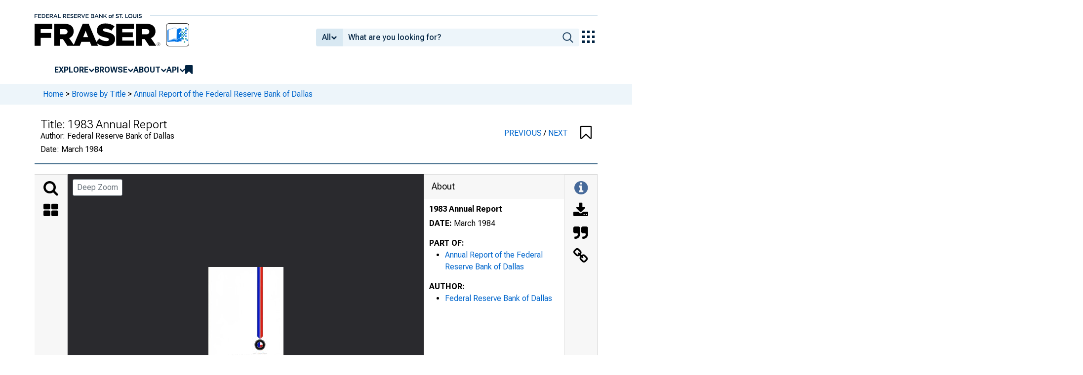

--- FILE ---
content_type: text/css
request_url: https://fraser.stlouisfed.org/assets/dist/research/fraser-pdfviewer-js/build/main.css?1769094850
body_size: 1866
content:
.record-content{background-color:#2a2a2e}.scroll-images{display:flex;flex-direction:column;gap:20px;overflow:auto}.thumbnail-container{text-align:center}.content-view-height{height:900px;overflow-y:scroll}.thumbnail{cursor:pointer}.thumbnail:hover{box-shadow:0 0 5px grey}.selected-thumbnail{box-shadow:0 0 5px #51cbee}:root{--image-height:80vh;--image-load-threshold:0.1;--inline-svg:1}.image-container{align-items:center;display:flex;margin:0 auto;position:relative;width:auto}.image-container,.image-container img{height:80vh;height:var(--image-height)}.image-container img{max-width:100%;object-fit:contain;-webkit-user-select:none;user-select:none;width:100%}.image-container::selection{background:#0000}.text-overlay{bottom:0;display:flex;left:0;position:absolute;right:0;top:0}.fullscreen-sidebar{background-color:#2a2a2e80;border-bottom-left-radius:3px;display:flex;flex-direction:column;padding:5px 5px 0;position:absolute;right:26px;top:15px;z-index:13}.canvas-panel-zoom-modal .modal-body{background-color:#2a2a2e}#btn-deep-zoom.btn{background-color:#fff;left:10px;position:absolute;top:10px;z-index:5}#btn-deep-zoom.btn:hover{background-color:inherit}#current-page-number{background-color:#00000080;border-radius:.2rem;bottom:6px;color:#fff;font-size:.7rem;padding:.25rem .5rem;position:absolute;right:6px;z-index:5}.canvas-panel-modal{--atlas-container-flex:1 1 0px;--atlas-background:#2a2a2e;--atlas-focus:none;display:flex;flex-direction:column;height:100%;z-index:2}.download-modal .btn-outline-secondary{background-color:#fff;border:1px solid #ccc;border-radius:4px;color:#333;padding:10px 16px;text-decoration:none;transition:background-color .3s,color .3s}.download-modal .btn-outline-secondary i{margin-right:8px}.download-modal .btn-outline-secondary:focus,.download-modal .btn-outline-secondary:hover{background-color:#e9ecef;color:#333}.download-modal .modal-dialog{margin:auto}.download-btn{align-items:center;display:flex!important;margin-bottom:10px;text-align:left!important;width:100%}.modal-header .jump-to-page{justify-content:normal!important}.jump-to-page-pagetext,.jump-to-page-seperator{font-size:16px;margin:8px 8px 0!important}.jump-to-page input::-webkit-inner-spin-button,.jump-to-page input::-webkit-outer-spin-button{-webkit-appearance:none;margin:0}.jump-to-page input[type=number]{-moz-appearance:textfield}.jump-to-page.input-group .btn{border-top-left-radius:3px}.table-of-content-item{color:#336196;cursor:pointer}.table-of-content-item:hover{text-decoration:underline}.metadata-content{padding-top:10px}.metadata-spacing{margin-bottom:1rem;padding:0 10px}.metadata-title{font-size:14px;font-weight:bolder;line-height:1.2em;margin-bottom:.5rem}.additional-metadata{margin-left:-10px;margin-right:-10px;padding-bottom:10px}.additional-metadata h5{background-color:#f7f7f7;padding:10px}.link-copied-alert{padding:2px}.alert-show{opacity:1;transition:all .25s linear}.alert-hide{opacity:0;transition:all .25s linear 2s}.side-panel-header{align-items:center;background-color:#f7f7f7;border-bottom:1px solid rgba(0,0,0,.125);display:flex;font-size:18px;padding:10px 15px}.sidebar-icon-panel{background-color:#f7f7f7;border-right:1px solid rgba(0,0,0,.125);border-top:1px solid rgba(0,0,0,.125);text-align:center}.sidebar-panel-icon{cursor:pointer;padding-top:10px}.sidebar-icon-panel .fa-inverse{color:#476a9a}@media screen and (max-width:767px){.sidebar-icon-panel{align-items:center;justify-content:center}.sidebar-panel-icon{padding:10px}}.search-container .input-group{border:1px #2a2a2e;position:relative;width:100%}.search-container .input-group .btn{border:1px solidrgba(0,0,0,rgba(0,0,0,.125));border-left:none}.search-container .input-group .input-group-append{align-items:center;display:flex;height:100%;position:relative}.search-container .input-group-append .btn{background:#0000;border:none;color:#495057}.search-container .matches-text{background-color:#c7c3c3;border-radius:8px;margin:5px;padding:0 8px}.toc-header{background-color:#f7f7f7;font-size:1rem;padding:10px}.toc-chapters{padding-left:10px!important}.toc{padding-right:10px}.toc ul ul li:last-child{border:none}.search-highlight{fill:#ef0fff;opacity:.5}.current-search-highlight{fill:#38d878;opacity:.5}.icon-button{background-color:initial;border:none}
/*# sourceMappingURL=main.db0f7ca0.css.map*/

--- FILE ---
content_type: image/svg+xml
request_url: https://iiif.slf.digirati.io/svg/item/596507/596507_0_0000
body_size: 705
content:
<svg viewBox="0 0 2498 3285" xmlns="http://www.w3.org/2000/svg">
  <text x="1487" y="2893" textLength="461" font-size="51" lengthAdjust="spacingAndGlyphs" class="text-line-segment">/9 ~s {////llal,l?ejJo/'t</text>
  <text x="741" y="2987" textLength="1213" font-size="85" lengthAdjust="spacingAndGlyphs" class="text-line-segment">fTederai r!&amp;reroe manA r;j'0af1,tM</text>
  <text x="187" y="3215" textLength="2113" font-size="44" lengthAdjust="spacingAndGlyphs" class="text-line-segment">This publication was digitized and made available by the Federal Reserve Bank of Dallas' Historical Library (FedHistory@dal.frb.org)</text>
  <style>                                     
.text-line-segment { fill: rgba(0,0,0,0) }
.text-line-segment::selection { fill: #fff; background: rgba(15, 76, 155, 0.8) }
  </style>
</svg>

--- FILE ---
content_type: image/svg+xml
request_url: https://iiif.slf.digirati.io/svg/item/596507/596507_0_0001
body_size: 137
content:
<svg viewBox="0 0 2500 3289" xmlns="http://www.w3.org/2000/svg">
  <style>                                     
.text-line-segment { fill: rgba(0,0,0,0) }
.text-line-segment::selection { fill: #fff; background: rgba(15, 76, 155, 0.8) }
  </style>
</svg>